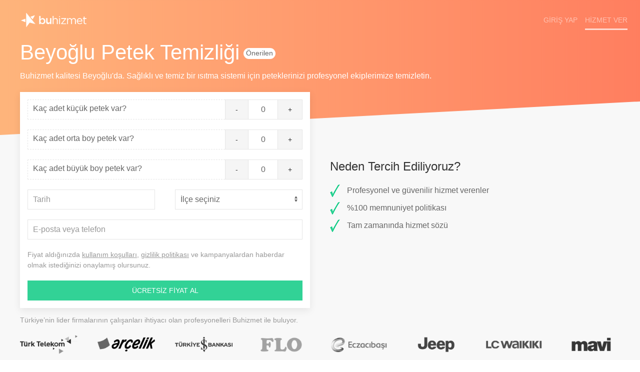

--- FILE ---
content_type: text/html; charset=UTF-8
request_url: https://buhizmet.com/istanbul-beyoglu-petek-temizligi
body_size: 8528
content:
<!DOCTYPE html><html lang="tr"><head>
<link rel="dns-prefetch" href="//buhizmet.com">
<link rel="dns-prefetch" href="//www.googletagmanager.com">
<link rel="dns-prefetch" href="//connect.facebook.net">
<link rel="dns-prefetch" href="//www.facebook.com">
<link rel="dns-prefetch" href="//schema.org">
<link rel="dns-prefetch" href="//facebook.com">
<link rel="dns-prefetch" href="//instagram.com">
<link rel="dns-prefetch" href="//twitter.com">
<link rel="dns-prefetch" href="//linkedin.com">
<link rel="dns-prefetch" href="//wa.me"><meta charset="utf-8"><meta http-equiv="X-UA-Compatible" content="IE=edge"><meta name="viewport" content="width=device-width, initial-scale=1"><meta name="csrf-token" content="P35apqATtDuFky4i21zUE2GLxQlvIzJi5dW2qPir"><link rel="shortcut icon" type="image/png" href="https://buhizmet.com/img/icon.png"/><link rel="manifest" href="https://buhizmet.com/manifest.json"><title>Beyoğlu&#039;da Profesyonel Petek Temizliği Hizmeti</title><meta name="description" content="Beyoğlu&#039;da petek temizliği hizmeti için en iyi hizmet verenlere Buhizmet ile ulaş, beyoğlu petek temizliği fiyatlarını öğren! petek yıkama firması, radyatör temizliği yapan firma bul."><meta name="image" content="https://buhizmet.com/img/social.png"><meta itemprop="name" content="Beyoğlu&#039;da Profesyonel Petek Temizliği Hizmeti"><meta itemprop="description" content="Beyoğlu&#039;da petek temizliği hizmeti için en iyi hizmet verenlere Buhizmet ile ulaş, beyoğlu petek temizliği fiyatlarını öğren! petek yıkama firması, radyatör temizliği yapan firma bul."><meta itemprop="image" content="https://buhizmet.com/img/social.png"><meta itemprop="name" content="Beyoğlu&#039;da Profesyonel Petek Temizliği Hizmeti"><meta itemprop="description" content="Beyoğlu&#039;da petek temizliği hizmeti için en iyi hizmet verenlere Buhizmet ile ulaş, beyoğlu petek temizliği fiyatlarını öğren! petek yıkama firması, radyatör temizliği yapan firma bul."><meta itemprop="image" content="https://buhizmet.com/img/social.png"><meta name="twitter:card" content="summary"><meta name="twitter:title" content="Beyoğlu&#039;da Profesyonel Petek Temizliği Hizmeti"><meta name="twitter:description" content="Beyoğlu&#039;da petek temizliği hizmeti için en iyi hizmet verenlere Buhizmet ile ulaş, beyoğlu petek temizliği fiyatlarını öğren! petek yıkama firması, radyatör temizliği yapan firma bul."><meta name="twitter:image" content="https://buhizmet.com/img/social.png"><meta name="og:title" content="Beyoğlu&#039;da Profesyonel Petek Temizliği Hizmeti"><meta name="og:description" content="Beyoğlu&#039;da petek temizliği hizmeti için en iyi hizmet verenlere Buhizmet ile ulaş, beyoğlu petek temizliği fiyatlarını öğren! petek yıkama firması, radyatör temizliği yapan firma bul."><meta name="og:image" content="https://buhizmet.com/img/social.png"><meta name="og:url" content="https://buhizmet.com/istanbul-beyoglu-petek-temizligi"><meta name="og:site_name" content="buhizmet"><meta name="og:locale" content="tr_TR"><meta name="fb:admins" content="778518197"><meta name="fb:app_id" content="422440974854011"><meta name="og:type" content="product"><meta name="theme-color" content="#1f87f0"/><link href="https://buhizmet.com/img/splash/iphone5_splash.png" media="(device-width: 320px) and (device-height: 568px) and (-webkit-device-pixel-ratio: 2)" rel="apple-touch-startup-image" /><link href="https://buhizmet.com/img/splash/iphone6_splash.png" media="(device-width: 375px) and (device-height: 667px) and (-webkit-device-pixel-ratio: 2)" rel="apple-touch-startup-image" /><link href="https://buhizmet.com/img/splash/iphoneplus_splash.png" media="(device-width: 621px) and (device-height: 1104px) and (-webkit-device-pixel-ratio: 3)" rel="apple-touch-startup-image" /><link href="https://buhizmet.com/img/splash/iphonex_splash.png" media="(device-width: 375px) and (device-height: 812px) and (-webkit-device-pixel-ratio: 3)" rel="apple-touch-startup-image" /><link href="https://buhizmet.com/img/splash/ipad_splash.png" media="(device-width: 768px) and (device-height: 1024px) and (-webkit-device-pixel-ratio: 2)" rel="apple-touch-startup-image" /><link href="https://buhizmet.com/img/splash/ipadpro1_splash.png" media="(device-width: 834px) and (device-height: 1112px) and (-webkit-device-pixel-ratio: 2)" rel="apple-touch-startup-image" /><link href="https://buhizmet.com/img/splash/ipadpro2_splash.png" media="(device-width: 1024px) and (device-height: 1366px) and (-webkit-device-pixel-ratio: 2)" rel="apple-touch-startup-image" /><meta name="product:availability" content="instock"><link href="/css/app.css?id=2638120ccf79b96ccc5f" rel="stylesheet"><style> .ki-whatsapp { margin-bottom: 70px !important; } .ki-whatsapp a .uk-label { margin-bottom: 60px; } </style><script>(function(w,d,s,l,i){w[l]=w[l]||[];w[l].push({'gtm.start': new Date().getTime(),event:'gtm.js'});var f=d.getElementsByTagName(s)[0], j=d.createElement(s),dl=l!='dataLayer'?'&l='+l:'';j.async=true;j.src= 'https://www.googletagmanager.com/gtm.js?id='+i+dl;f.parentNode.insertBefore(j,f); })(window,document,'script','dataLayer','GTM-K6HMX6H');</script><script> !function(f,b,e,v,n,t,s) {if(f.fbq)return;n=f.fbq=function(){n.callMethod? n.callMethod.apply(n,arguments):n.queue.push(arguments)}; if(!f._fbq)f._fbq=n;n.push=n;n.loaded=!0;n.version='2.0'; n.queue=[];t=b.createElement(e);t.async=!0; t.src=v;s=b.getElementsByTagName(e)[0]; s.parentNode.insertBefore(t,s)}(window, document,'script', 'https://connect.facebook.net/en_US/fbevents.js'); fbq('init', '266423082003853'); fbq('track', 'PageView');</script><noscript><img height="1" width="1" class="page_speed_1481818338" src="https://www.facebook.com/tr?id=266423082003853&ev=PageView&noscript=1" /></noscript>
<style>.page_speed_1481818338{ display:none } .page_speed_1010949026{ display:none;visibility:hidden } .page_speed_714887862{ height:30px; } .page_speed_271233079{ height: 60px; margin: 0px; }</style>
</head><body><script type="application/javascript"> window.fbAsyncInit = function () { FB.init({ appId: '422440974854011', autoLogAppEvents: false, xfbml: true, version: 'v3.1' }); }; (function (d, s, id) { var js, fjs = d.getElementsByTagName(s)[0]; if (d.getElementById(id)) { return; } js = d.createElement(s); js.id = id; js.src = "https://connect.facebook.net/tr_TR/sdk.js"; fjs.parentNode.insertBefore(js, fjs); }(document, 'script', 'facebook-jssdk')); fbq('track', 'ViewContent'); </script><noscript><iframe src="https://www.googletagmanager.com/ns.html?id=GTM-K6HMX6H" height="0" width="0" class="page_speed_1010949026"></iframe></noscript><div class="uk-position-top"><div id="app-bar" uk-sticky="show-on-up: true; animation: uk-animation-slide-top; sel-target: .uk-navbar-container; cls-active: uk-navbar-sticky nav-white uk-box-shadow-medium; cls-inactive: uk-navbar-transparent uk-light; top: 120; bottom: #transparent-dropdown;"><nav class="uk-navbar-container uk-navbar-transparent uk-light"><div class="uk-container uk-container-expand"><div uk-navbar><div class="uk-navbar-left"><div id="mobile-menu" class="uk-hidden@s" data-uk-offcanvas="overlay: true;mode: slide"><div class="uk-offcanvas-bar uk-light uk-flex uk-flex-column uk-width-5-6"><ul class="uk-nav uk-nav-primary uk-nav-left uk-margin-auto-vertical"><li><a href="https://buhizmet.com"><span class="uk-margin-small-right" data-uk-icon="icon: home"></span> Ana Sayfa</a></li><li class="uk-nav-divider"></li><li class="uk-active"><a href="https://buhizmet.com/hizmetler"><span class="uk-margin-small-right" data-uk-icon="icon: paint-bucket"></span> Hizmetler</a></li><li class="uk-parent"><ul class="uk-nav-sub"><li><a href="https://buhizmet.com/ev-temizligi">Ev Temizliği</a></li><li><a href="https://buhizmet.com/hali-yikama">Halı Yıkama</a></li><li><a href="https://buhizmet.com/ev-boyama">Ev Boyama</a></li><li><a href="https://buhizmet.com/koltuk-yikama">Koltuk Yıkama</a></li><li><a href="https://buhizmet.com/sineklik">Sineklik İmalatı</a></li><li><a href="https://buhizmet.com/petek-temizligi">Petek Temizliği</a></li><li><a href="https://buhizmet.com/kombi-bakimi">Kombi Bakımı</a></li><li><a href="https://buhizmet.com/hizmetler">Tüm hizmetler</a></li></ul></li><li class="uk-nav-divider"></li><li class="uk-active"><a href="https://buhizmet.com/hizmet-veren-basvuru"><span class="uk-margin-small-right" data-uk-icon="icon: bolt"></span> Hizmet Ver</a></li><li class="uk-nav-divider"></li><li><a href="https://buhizmet.com/giris"><span class="uk-margin-small-right" data-uk-icon="icon: sign-in"></span> Giriş yap</a></li><li><a href="https://buhizmet.com/kayit-ol"><span class="uk-margin-small-right" data-uk-icon="icon: plus-circle"></span> Kayıt ol</a></li><li class="uk-nav-divider"></li><li><a href="https://buhizmet.com/iletisim"><span class="uk-margin-small-right" data-uk-icon="icon: mail"></span> İletişim</a></li></ul></div></div><a uk-toggle="target: #mobile-menu" href="#" class="uk-navbar-item uk-hidden@s"><span data-uk-icon="icon: menu"></span></a></a><a  href="https://buhizmet.com"class="uk-navbar-item uk-logo uk-visible@s page_speed_714887862"><img class="uk-logo-inverse" src="https://buhizmet.com/img/logo-transparent.png" alt="buhizmetLogo" srcset="https://buhizmet.com/img/logo-transparent@2x.png 2x"><img src="https://buhizmet.com/img/logo.png" alt="buhizmetLogo" srcset="https://buhizmet.com/img/logo@2x.png 2x"></a></a></div><div class="uk-navbar-center uk-hidden@s"><a  href="https://buhizmet.com"class="uk-navbar-item uk-logo page_speed_714887862"><img class="uk-logo-inverse" src="https://buhizmet.com/img/logo-transparent.png" alt="buhizmetLogo" srcset="https://buhizmet.com/img/logo-transparent@2x.png 2x"><img src="https://buhizmet.com/img/logo.png" alt="buhizmetLogo" srcset="https://buhizmet.com/img/logo@2x.png 2x"></a></div><div class="uk-navbar-right"><ul class="uk-navbar-nav"><li class="uk-navbar-item uk-padding-remove"><a href="https://buhizmet.com/giris"><span class="uk-hidden@s" data-uk-icon="icon: user;"></span><span class="uk-visible@s">Giriş Yap</span></a></li><li class="uk-navbar-item uk-hidden@s ki-notification-padding ki-navbar-padding-left"><a href="#"><span data-uk-icon="icon: bell"></span><span id="notification-dot" class="uk-position-relative"></span></a></li><div id="notification" uk-drop="pos: bottom-right; animation: uk-animation-slide-top-small; duration: 1000"><div class="uk-card uk-card-body uk-card-default uk-padding-small uk-margin-small-right uk-hidden@s"> İlk rezervasyonuna özel %10 indirim fırsatını kaçırma! 😊 </div></div><li class="uk-visible@s uk-navbar-item ki-navbar-featured-button"><a href="https://buhizmet.com/hizmet-veren-basvuru">Hizmet Ver</a></li></ul></div></div></div></nav></div><div  hidden=""class="uk-sticky-placeholder page_speed_271233079"></div></div><div id="content" class="ki-padding-top-service uk-section-muted" itemscope itemtype="http://schema.org/Service"><meta itemprop="serviceType" content="Beyoğlu Petek Temizliği"/><meta itemprop="providerMobility" content="dynamic"/><div class="ki-service-background"></div><div class="uk-container"><div class="uk-panel uk-light ki-margin-20"><h1 class="uk-margin-small-bottom uk-display-inline-block">Beyoğlu Petek Temizliği</h1><span class="uk-badge ki-margin-badge uk-display-inline-block">Önerilen</span><span class="ki-text-color-white uk-display-block"> Buhizmet kalitesi Beyoğlu'da. Sağlıklı ve temiz bir ısıtma sistemi için peteklerinizi profesyonel ekiplerimize temizletin.</span></div><div uk-grid><div class="uk-width-1-2@m"><div id="reservation" class="uk-card uk-card-default uk-card-body uk-padding-remove"><form method="POST" action="petek-temizligi" class="uk-form-stacked uk-padding-small"><div id="first-form"><fieldset class="uk-fieldset"><input type="hidden" name="_token" value="P35apqATtDuFky4i21zUE2GLxQlvIzJi5dW2qPir"><input type="hidden" name="service_id" value="4"/><input type="hidden" name="period_id" value="0"/><div class="uk-margin-bottom"><div class="uk-form-controls"><div class="uk-button-group ki-number-parent"><label for="id-kucuk_boy_sayisi" class="ki-number-label"> Kaç adet küçük petek var? </label><a class="uk-button ki-number-button ki-left uk-button-default" data-operation="decrease">-</a><input id="id-kucuk_boy_sayisi" type="number" data-uk-tooltip="pos:top-left" title="Lütfen 1 metreden küçük boydaki petek sayısını girin" class="uk-input ki-number-input " name="id-kucuk_boy_sayisi" placeholder="" value="0" data-min="0" data-max="20" data-step="1" required ><a class="uk-button ki-number-button ki-right uk-button-default" data-operation="increase">+</a></div></div></div><div class="uk-margin-bottom"><div class="uk-form-controls"><div class="uk-button-group ki-number-parent"><label for="id-orta_boy_sayisi" class="ki-number-label"> Kaç adet orta boy petek var? </label><a class="uk-button ki-number-button ki-left uk-button-default" data-operation="decrease">-</a><input id="id-orta_boy_sayisi" type="number" data-uk-tooltip="pos:top-left" title="Lütfen 1 metre ile 2 metre arası boydaki petek sayısını girin" class="uk-input ki-number-input " name="id-orta_boy_sayisi" placeholder="" value="0" data-min="0" data-max="20" data-step="1" required ><a class="uk-button ki-number-button ki-right uk-button-default" data-operation="increase">+</a></div></div></div><div class="uk-margin-bottom"><div class="uk-form-controls"><div class="uk-button-group ki-number-parent"><label for="id-buyuk_boy_sayisi" class="ki-number-label"> Kaç adet büyük boy petek var? </label><a class="uk-button ki-number-button ki-left uk-button-default" data-operation="decrease">-</a><input id="id-buyuk_boy_sayisi" type="number" data-uk-tooltip="pos:top-left" title="Lütfen 2 metreden büyük boydaki petek sayısını girin" class="uk-input ki-number-input " name="id-buyuk_boy_sayisi" placeholder="" value="0" data-min="0" data-max="20" data-step="1" required ><a class="uk-button ki-number-button ki-right uk-button-default" data-operation="increase">+</a></div></div></div><div uk-grid><div class="uk-width-1-2"><div class="uk-form-controls"><input id="date" type="text" class="date uk-input " name="date" value="" required data-date data-default-date="" placeholder="Tarih"></div></div><div class="uk-width-1-2"><div class="uk-form-controls"><select name="district_id" id="district" class="uk-select " required> ><option value="">İlçe seçiniz</option><optgroup label="İstanbul"><option value="457">Beyoğlu</option></optgroup></select></div></div></div><div class="uk-margin-top"><div class="uk-form-controls"><input id="user" type="text" class="uk-input " name="user" value="" required placeholder="E-posta veya telefon"></div></div><p class="uk-text-small uk-text-muted uk-margin-remove-bottom">Fiyat aldığınızda <a class="uk-link-muted ki-text-decoration" target="_blank" href="https://buhizmet.com/kullanim-kosullari">kullanım koşulları</a>, <a class="uk-link-muted ki-text-decoration" target="_blank" href="https://buhizmet.com/gizlilik-politikasi">gizlilik politikası</a> ve kampanyalardan haberdar olmak istediğinizi onaylamış olursunuz.</p><div class="submit-container"><button onclick="fbq('track', 'AddToCart')" id="submit-button" class="uk-button uk-button-secondary uk-width-1-1 uk-align-center uk-margin-remove-bottom"> ÜCRETSİZ FİYAT AL </button></div></fieldset></div></form></div></div><div class="uk-width-1-2@m uk-margin-auto-vertical uk-visible@s"><div class="ki-margin-top-large"><h3 class="uk-text-left@s uk-text-center">Neden Tercih Ediliyoruz?</h3><ul class="uk-list"><li><img src="https://buhizmet.com/img/check.png" alt="Onay" class="uk-margin-small-right"> Profesyonel ve güvenilir hizmet verenler </li><li><img src="https://buhizmet.com/img/check.png" alt="Onay" class="uk-margin-small-right"> %100 memnuniyet politikası </li><li><img src="https://buhizmet.com/img/check.png" alt="Onay" class="uk-margin-small-right"> Tam zamanında hizmet sözü </li></ul></div></div></div></div><div class="uk-container uk-padding-small uk-padding-remove-bottom"><div data-uk-slider="autoplay: true"><div class="uk-margin-bottom uk-text-meta"> Türkiye’nin lider firmalarının çalışanları ihtiyacı olan profesyonelleri Buhizmet ile buluyor. </div><ul class="uk-text-center uk-slider-items uk-child-width-1-4@s uk-child-width-1-1" uk-grid><li><div class="uk-child-width-1-2" uk-grid><img data-src="https://buhizmet.com/img/references/turktelekom.png" uk-img alt="Türk Telekom Logo"/><img data-src="https://buhizmet.com/img/references/arcelik.png" uk-img alt="Arçelik Logo"/></div></li><li><div class="uk-child-width-1-2" uk-grid><img data-src="https://buhizmet.com/img/references/isbank.png" uk-img alt="Türkiye İş Bankası Logo"/><img data-src="https://buhizmet.com/img/references/flo.png" uk-img alt="Flo Logo"/></div></li><li><div class="uk-child-width-1-2" uk-grid><img data-src="https://buhizmet.com/img/references/eczacibasi.png" uk-img alt="Eczacıbaşı Logo"/><img data-src="https://buhizmet.com/img/references/jeep.png" uk-img alt="Jeep Logo"/></div></li><li><div class="uk-child-width-1-2" uk-grid><img data-src="https://buhizmet.com/img/references/lcwaikiki.png" uk-img alt="Lc Waikiki Logo"/><img data-src="https://buhizmet.com/img/references/mavi.png" uk-img alt="Mavi Logo"/></div></li></ul></div></div><div class="uk-container-expand uk-margin-medium-top"><h2 class="uk-text-center uk-padding uk-padding-remove-vertical">Petek Temizliği Hizmetinde Neler Yapılır?</h2><div class=" uk-margin-medium-top" ><div uk-grid><div class="uk-width-1-3@m uk-visible@m uk-background-cover uk-background-norepeat uk-background-center-left uk-height-medium" data-src="https://buhizmet.com/img/scopes/0.jpg" uk-img></div><div class="uk-width-1-2@m uk-margin-auto-vertical"><div class="uk-card uk-card-default uk-card-body ki-scope-margin"><h4>Hizmet kapsamı</h4><ul><li>Peteklerin ilaçlı su ile temizliği</li><li>Peteklerin arındırılması</li><li>Petek filtrelerinin temizliği</li><li>Petek havasının alınması</li></ul></div></div><div class="uk-width-1-6@m uk-visible@m"></div></div></div></div><div class="uk-margin-medium-top uk-padding uk-padding-remove"><div class="uk-container"><h2 class="uk-text-center">Sık Sorulan Sorular</h2><ul data-uk-accordion><li><h3 class="uk-accordion-title">Fiyat teklifleri nasıl belirleniyor?</h3><div class="uk-accordion-content"><p>Size sunulan teklif, aşağıda yer alan kalite prensiplerimiz baz alınarak, rezervasyon formunda sorulan soruların yanıtlarına g&ouml;re belirlenmektedir.</p><p>Kalite prensiplerimiz:</p><ul><li>M&uuml;şteri ihtiyacına uygun planlama</li><li>Hizmet kalitesini daima koruma</li><li>M&uuml;mk&uuml;n olan en uygun şekilde fiyatlama</li></ul></div></li><li><h3 class="uk-accordion-title">E-posta ve cep telefonu bilgilerim neden isteniyor?</h3><div class="uk-accordion-content">Hizmetimizin kalitesini daima arttırabilmek için müşterilerimizle doğru ve zamanında iletişim kurmaya büyük önem veriyoruz. Bunun sağlanabilmesi için, hizmet öncesi ve sonrası süreç takibi oldukça önemli. Verdiğiniz iletişim bilgileri de bu süreçlerde iletişim için kullanılmaktadır.</div></li><li><h3 class="uk-accordion-title">Rezervasyonu tamamladım. Şimdi ne yapmalıyım?</h3><div class="uk-accordion-content"><p>Herhangi bir şey yapmanız gerekmiyor.</p><p>Gerekli olması durumunda, detaylar i&ccedil;in en fazla <strong>48 saat</strong> i&ccedil;erisinde ekibimiz sizinle iletişime ge&ccedil;ecektir.</p><p>Eğer daha erken bilgi almak isterseniz veya sormak istediğiniz herhangi bir şey olması durumunda,&nbsp;<a href="/iletisim" target="_blank" rel="noopener">iletişim</a> sayfamız aracılığıyla veya <a href="tel:908503050580">0850 305 05 80</a> numaralı telefon numaramızdan istediğiniz zaman bize ulaşabilirsiniz.</p></div></li><li><h3 class="uk-accordion-title">Buhizmet nedir?</h3><div class="uk-accordion-content"><p><b>Buhizmet</b>, hizmet ihtiyacı (ev temizliği, halı yıkama, kombi bakımı vb.) olanlara ücretsiz rezervasyon ve kolay iptal imkanı sunarak, <b>en iyi hizmet verenlerle</b> çalışabilmeyi sağlayan bir platformdur.</p><p>Buhizmet referans kontrolü ve hizmet sonrası puanlama takibi ile her zaman en iyilerle çalışır.</p></div></li></ul></div></div><div class="uk-section uk-section-default uk-margin-medium-top uk-padding"><div class="uk-container"><h2 class="uk-text-center">Beyoğlu&#039;da Profesyonel Petek Temizliği</h2><p class="uk-text-lead uk-text-center"> Buhizmet yaygın hizmet veren ağı ile, Beyoğlu&#039;da petek temizliği hizmeti veren en iyi profesyonelleri sana yönlendirir. Sana sadece kolayca hizmet almanın keyfini sürmek kalır. Siz petek yıkama firması, radyatör temizliği yapan firma aramayın, biz en iyilerini istediğiniz zaman sizin için gönderelim. </p><div uk-grid><div class="uk-width-1-2@m"><h4><span uk-icon="icon: bookmark"></span> Uzman</h4><p>Buhizmet'te kayıtlı tüm hizmet verenler, yapılan başvuruların dikkatle değerlendirilmesi sonucunda, alanında uzman kişiler belirlenerek seçilmiştir. Buna rağmen, size daha iyi hizmet verebilmek için kayıtlı profesyonelleri, ilerleyen süreçte bir çok kez çeşitli elemelerden geçirerek uzmanlıklarını tekrar test ediyoruz.</p></div><div class="uk-width-1-2@m"><h4><span uk-icon="icon: lock"></span> Güvenilir</h4><p>Hizmet veren kaydı için, adli sicil kontrolü ve referans sorgulaması yapıyoruz. Dolayısıyla size herhangi birini yönlendirmeden önce gereken tüm özeni gösterdiğimizden emin olabilirsiniz.</p></div></div><div uk-grid><div class="uk-width-1-2@m"><h4><span uk-icon="icon: star"></span> Tecrübeli</h4><p>Sistemimizde, herhangi bir hizmet vereni bir işe yönlendirirken mümkün olduğu kadar çok tecrübeli olması en önemli kritelerden biri. Haliyle, size en uygun hizmet verenler arasından tekrar eleme yaparak en tecrübeli olanları yönlendiriyoruz.</p></div><div class="uk-width-1-2@m"><h4><span uk-icon="icon: bolt"></span> Hızlı</h4><p>Artık çevrenize veya ailenize sorarak, ihtiyacınız olan hizmetler için birini aramak zorunda değilsiniz. Biz zaten gelişmiş teknolojimiz sayesinde en iyi hizmet verenleri size hızlıca yönlendiriyoruz. Size sadece bir tıkla ücretsiz rezervasyon yapmak kalıyor.</p></div></div></div></div><div class="uk-container uk-padding uk-padding-remove-bottom uk-text-center"><h3>Beyoğlu&#039;daki Diğer Hizmetler</h3><a class="uk-button uk-button-default uk-button-small uk-margin-small-bottom uk-margin-small-right" href="https://buhizmet.com/istanbul-beyoglu-ev-temizligi">Ev Temizliği</a><a class="uk-button uk-button-default uk-button-small uk-margin-small-bottom uk-margin-small-right" href="https://buhizmet.com/istanbul-beyoglu-hali-yikama">Halı Yıkama</a><a class="uk-button uk-button-default uk-button-small uk-margin-small-bottom uk-margin-small-right" href="https://buhizmet.com/istanbul-beyoglu-ev-boyama">Ev Boyama</a><a class="uk-button uk-button-default uk-button-small uk-margin-small-bottom uk-margin-small-right" href="https://buhizmet.com/istanbul-beyoglu-koltuk-yikama">Koltuk Yıkama</a><a class="uk-button uk-button-default uk-button-small uk-margin-small-bottom uk-margin-small-right" href="https://buhizmet.com/istanbul-beyoglu-sineklik">Sineklik İmalatı</a><a class="uk-button uk-button-default uk-button-small uk-margin-small-bottom uk-margin-small-right" href="https://buhizmet.com/istanbul-beyoglu-kombi-bakimi">Kombi Bakımı</a><a class="uk-button uk-button-default uk-text-primary uk-button-small uk-margin-small-bottom uk-margin-small-right" href="https://buhizmet.com/istanbul-beyoglu-hizmetler">Tümü</a></div><div class="uk-container uk-padding-small"><ol class="uk-breadcrumb"><li><span uk-icon="icon: home; ratio: 0.75" class="uk-text-middle"></span><a href="https://buhizmet.com"><strong>Anasayfa</strong></a></li><li><a href="https://buhizmet.com/hizmetler"><strong>Hizmetler</strong></a></li><li><a href="https://buhizmet.com/petek-temizligi"><strong>Petek Temizliği</strong></a></li><li><a href="https://buhizmet.com/istanbul-petek-temizligi"><strong>İstanbul</strong></a></li><li><span><strong>Beyoğlu</strong></span></li></ol></div></div><div id="share-coupon" class="uk-modal-full" uk-modal><div class="uk-margin-remove-top uk-modal-dialog"><button class="uk-modal-close-full uk-close-large" type="button" uk-close></button><div class="uk-flex uk-height-viewport"><div class="uk-margin-auto uk-margin-auto-vertical uk-padding-small uk-text-center"><img class="uk-responsive-width uk-height-max-medium" data-src="https://buhizmet.com/img/share.jpg" uk-img alt="Paylaş Kazan!"/><br/><h2> PAYLAŞ KAZAN! </h2><span class="uk-text-large"> Birazdan alacağın teklif, indirimli olsun ister misin? Buhizmet'i Facebook hesabında paylaş, anında ₺20 indirim kuponu kazan. </span><br/><button id="fbShareButton" class="uk-button uk-button-primary uk-margin-top"><span uk-icon="facebook"></span> Paylaş </button><div id="shareCouponContainer" class="uk-hidden uk-margin-top"><input id="shareCouponInput" class="uk-input uk-width-1-2@s uk-align-center uk-margin-remove-vertical" type="text"><button onclick="copyToClipboard();UIkit.modal('#share-coupon').hide();" class="uk-button uk-margin-small-top"> Kodu Kopyala </button></div><br/><br/><br/><br/></div></div></div></div><div id="address-modal" data-uk-modal="bg-close: false;"><div class="uk-modal-dialog"><div class="uk-modal-body"><button class="uk-modal-close-outside" type="button" data-uk-close></button><select name="district_id" id="district" class="uk-select "><option value="">İlçe seçiniz</option><optgroup label="İstanbul"><option value="457" data-description="Beyoğlu / İstanbul">Beyoğlu</option></optgroup></select></div><div class="uk-modal-footer uk-text-right"><button id="addAddress" class="uk-button uk-button-primary uk-width-1-4@s"> Kaydet </button></div></form></div></div><div id="footer" class="uk-section-small uk-section-default "><div class="uk-container uk-position-relative"><div uk-grid class="uk-visible@s"><div class="uk-width-1-4@s uk-text-left"><ul class="uk-nav uk-nav-default"><li class="uk-active">BUHİZMET</li><li><a href="https://buhizmet.com/iletisim">Bize ulaşın</a></li><li><a href="https://buhizmet.com/banka-hesaplari">Banka Hesaplarımız</a></li><li><a href="https://buhizmet.com/davet">Davet Et & Kazan</a></li></ul></div><div class="uk-width-1-4@s uk-text-left"><ul class="uk-nav uk-nav-default"><li class="uk-active">ÜYELİK</li><li><a href="https://buhizmet.com/giris">Giriş yap</a></li><li><a href="https://buhizmet.com/kayit-ol">Kayıt ol</a></li></ul></div><div class="uk-width-1-4@s uk-text-left"><ul class="uk-nav uk-nav-default"><li class="uk-active">SÖZLEŞMELER</li><li><a href="https://buhizmet.com/kullanim-kosullari">Kullanım Koşulları</a></li><li><a href="https://buhizmet.com/gizlilik-politikasi">Gizlilik Politikası</a></li><li><a href="https://buhizmet.com/iade-politikasi">İade Politikası</a></li></ul></div><div class="uk-width-1-4@s uk-text-right ki-footer"><span class="uk-margin-small-right uk-text-success" data-uk-icon="icon: lock"></span> %100 Güvenli Alışveriş <br/><img src="https://buhizmet.com/img/payment-band.png" srcset="https://buhizmet.com/img/payment-band@2x.png 2x" alt="Ödeme Yöntemleri"/></div></div><hr class="uk-visible@s"><div uk-grid class="ki-footer uk-visible@s"><div class="uk-width-1-3@s uk-text-left"><span class="uk-text-large ki-navbar-margin-right"><strong>bu</strong>hizmet © 2021</span></div><div class="uk-width-1-3@s uk-text-center"><img src="https://buhizmet.com/img/icon.png" width="36" alt="buhizmetIcon" height="36"/></div><div class="uk-width-1-3@s uk-text-right"><a href="https://facebook.com/buhizmet" target="_blank"><span data-uk-icon="icon: facebook"></span></a>&nbsp;&nbsp;&nbsp; <a href="https://instagram.com/buhizmet" target="_blank"><span data-uk-icon="icon: instagram"></span></a>&nbsp;&nbsp;&nbsp; <a href="https://twitter.com/buhizmet" target="_blank"><span data-uk-icon="icon: twitter"></span></a>&nbsp;&nbsp;&nbsp; <a href="https://linkedin.com/company/buhizmet" target="_blank"><span data-uk-icon="icon: linkedin"></span></a></div></div><div class="uk-hidden@s uk-margin-large-bottom"><div class="ki-footer" uk-grid><div class="uk-width-1-1 uk-text-center"><span class="uk-margin-small-right uk-text-success" data-uk-icon="icon: lock"></span> %100 Güvenli Alışveriş <br/><img src="https://buhizmet.com/img/payment-band.png" srcset="https://buhizmet.com/img/payment-band@2x.png 2x" alt="Ödeme Yöntemleri"/></div><div class="uk-width-1-2 uk-text-left"><strong>bu</strong>hizmet © 2021 </div><div class="uk-width-1-2 uk-text-right"><a href="https://facebook.com/buhizmet" target="_blank"><span class="uk-margin-small-right" data-uk-icon="icon: facebook"></span></a><a href="https://instagram.com/buhizmet" target="_blank"><span class="uk-margin-small-right" data-uk-icon="icon: instagram"></span></a><a href="https://twitter.com/buhizmet" target="_blank"><span class="uk-margin-small-right" data-uk-icon="icon: twitter"></span></a><a href="https://linkedin.com/company/buhizmet" target="_blank"><span class="uk-margin-small-right" data-uk-icon="icon: linkedin"></span></a></div></div></div></div></div><div class="uk-tile-default uk-border-circle uk-position-bottom-right uk-position-fixed uk-padding-small uk-margin-small-bottom uk-margin-small-right uk-hidden@s uk-box-shadow-medium ki-whatsapp"><a href="https://wa.me/908503050580" target="_blank"><span data-uk-icon="icon: whatsapp; ratio: 1.2" class="uk-text-secondary"></span><span class="uk-label uk-position-fixed">Whatsapp Destek Hattı</span></a></div><div id="loading-screen" class="uk-position-cover uk-position-fixed uk-section-default uk-text-center "><div class="uk-position-center uk-padding-small"><div uk-spinner="ratio: 3"></div></div></div><script>window.service = {"id":4,"name":"Petek Temizli\u011fi","description":"Sa\u011fl\u0131kl\u0131 ve temiz bir \u0131s\u0131tma sistemi i\u00e7in peteklerinizi profesyonel ekiplerimize temizletin.","keyword":["petek y\u0131kama firmas\u0131","radyat\u00f6r temizli\u011fi yapan firma"],"prices":{"sabit":29,"orta_boy_ucreti":30,"buyuk_boy_ucreti":40,"kucuk_boy_ucreti":20},"formula":"sabit+(kucuk_boy_ucreti*kucuk_boy_sayisi)+(orta_boy_ucreti*orta_boy_sayisi)+(buyuk_boy_ucreti*buyuk_boy_sayisi)","time":"13:00:00","cod":0,"featured":1,"status":1,"sort":null,"group":2,"category_id":1,"slug":"petek-temizligi","category":{"id":1,"name":"Temizlik","slug":"temizlik","description":"Ev Temizli\u011fi, Hal\u0131 Y\u0131kama, Perde Y\u0131kama, Petek Temizli\u011fi hizmetlerini en kolay ve %100 m\u00fc\u015fteri memnuniyeti garantisi ile Buhizmet'ten al.","parent_id":null,"created_at":null,"updated_at":null},"questions":[{"id":12,"name":"Ka\u00e7 adet k\u00fc\u00e7\u00fck petek var?","details":"L\u00fctfen 1 metreden k\u00fc\u00e7\u00fck boydaki petek say\u0131s\u0131n\u0131 girin","type":"number","placeholder":"","default":"0","options":{"max":20,"min":0},"ref":"kucuk_boy_sayisi","required":1,"multiple":null,"service_id":4,"created_at":null,"updated_at":null},{"id":13,"name":"Ka\u00e7 adet orta boy petek var?","details":"L\u00fctfen 1 metre ile 2 metre aras\u0131 boydaki petek say\u0131s\u0131n\u0131 girin","type":"number","placeholder":"","default":"0","options":{"max":20,"min":0},"ref":"orta_boy_sayisi","required":1,"multiple":null,"service_id":4,"created_at":null,"updated_at":null},{"id":14,"name":"Ka\u00e7 adet b\u00fcy\u00fck boy petek var?","details":"L\u00fctfen 2 metreden b\u00fcy\u00fck boydaki petek say\u0131s\u0131n\u0131 girin","type":"number","placeholder":"","default":"0","options":{"max":20,"min":0},"ref":"buyuk_boy_sayisi","required":1,"multiple":null,"service_id":4,"created_at":null,"updated_at":null}],"scopes":[{"id":17,"name":"Peteklerin ila\u00e7l\u0131 su ile temizli\u011fi","description":null,"service_id":4,"created_at":null,"updated_at":null},{"id":18,"name":"Peteklerin ar\u0131nd\u0131r\u0131lmas\u0131","description":null,"service_id":4,"created_at":null,"updated_at":null},{"id":19,"name":"Petek filtrelerinin temizli\u011fi","description":null,"service_id":4,"created_at":null,"updated_at":null},{"id":20,"name":"Petek havas\u0131n\u0131n al\u0131nmas\u0131","description":null,"service_id":4,"created_at":null,"updated_at":null}],"comments":[],"contents":[]};window.cities = [{"id":40,"name":"\u0130stanbul","status":1,"featured":1,"slug":"istanbul","active_districts":[{"id":457,"name":"Beyo\u011flu","status":1,"featured":1,"city_id":40,"slug":"istanbul-beyoglu"}]}];</script><div id="isMobile" class="uk-hidden@s"></div><div id="isDesktop" class="uk-visible@m"></div><script src="/js/app.js?id=b9cdf2dfc16b276f5d7e" defer></script><script type="text/javascript"> function r(f) { /in/.test(document.readyState) ? setTimeout('r(' + f + ')', 9) : f() } r(function () { });</script><script src="/js/service.js?id=47351c45a48329c2dcf4"></script><script type="application/javascript"> function copyToClipboard() { document.getElementById('shareCouponInput').select(); document.execCommand("copy"); } document.getElementById('fbShareButton').onclick = function () { FB.ui({ method: 'share', mobile_iframe: true, display: 'popup', href: window.location.href, }, function (response) { }); }; r(function () { let share_coupon_shown = false; $('input').on('click', function () { document.addEventListener("mouseleave", function (e) { if (!share_coupon_shown && cookie.get('share-coupon') === undefined) { if (e.clientY < 0) { UIkit.modal('#share-coupon').show(); } } }); }); $('#share-coupon').on({ 'shown': function () { share_coupon_shown = true; cookie.set('share-coupon', true, {expires: 30}); } }); }) </script></body></html>